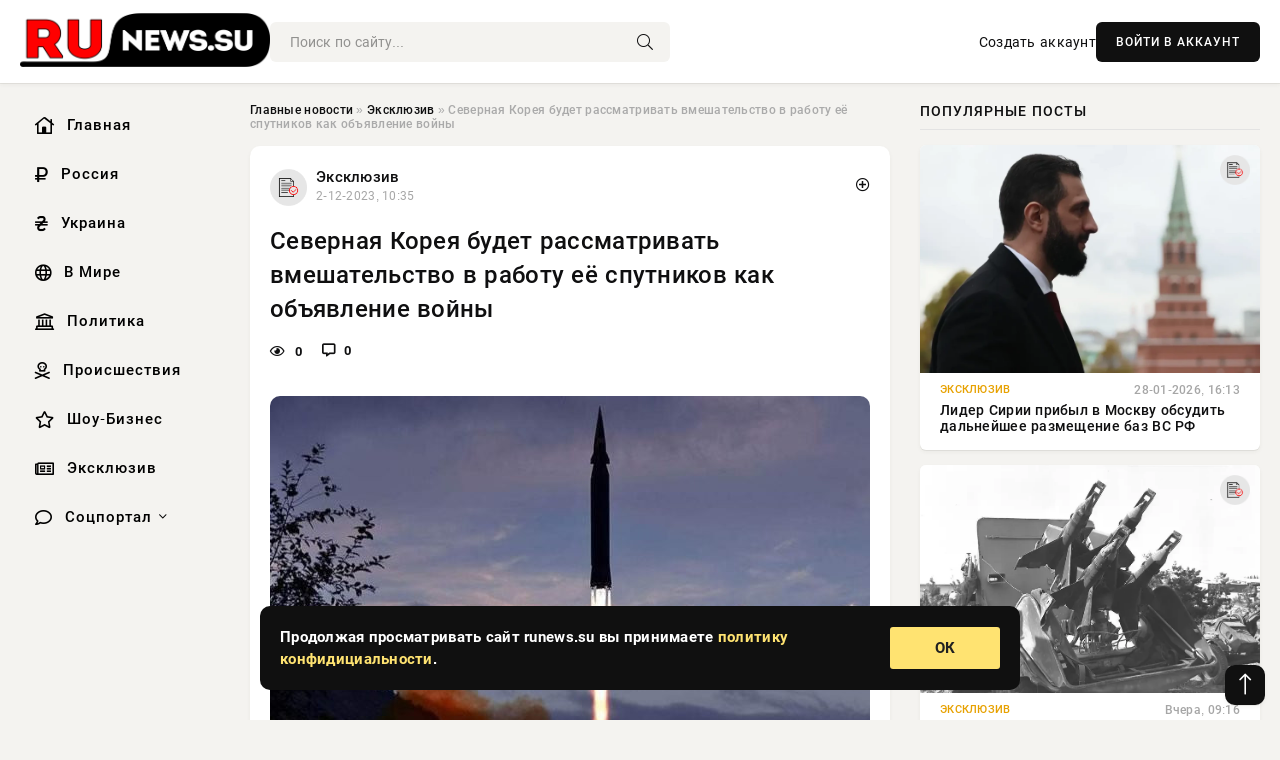

--- FILE ---
content_type: text/html; charset=utf-8
request_url: https://runews.su/poslednie-novosti/korrupcija/130880-severnaja-koreja-budet-rassmatrivat-vmeshatelstvo-v-rabotu-ee-sputnikov-kak-objavlenie-vojny.html
body_size: 13912
content:
<!DOCTYPE html>
<html lang="ru">
   <head>
   <title>Северная Корея будет рассматривать вмешательство в работу её спутников как объявление войны » Информационно аналитический портал «RuNews.su»</title>
<meta charset="utf-8">
<meta name="description" content="Власти Северной Кореи будут рассматривать вмешательство в работу своих спутников как объявление войны. Соответствующие заявление сделало Министерство обороны КНДР, которое было опубликовано Центральным">
<meta name="keywords" content="расценено, Кореи, будут, рассматривать, вмешательство, работу, своих, спутников, объявление, войны, Соответствующие, Северной, заявление, Министерство, обороны, которое, опубликовано, Центральным">
<link rel="canonical" href="https://runews.su/exclusive/130880-severnaja-koreja-budet-rassmatrivat-vmeshatelstvo-v-rabotu-ee-sputnikov-kak-objavlenie-vojny.html">
<link rel="alternate" type="application/rss+xml" title="Информационно аналитический портал «RuNews.su» RSS" href="https://runews.su/rss.xml">
<link rel="preconnect" href="https://runews.su/" fetchpriority="high">
<meta property="twitter:title" content="Северная Корея будет рассматривать вмешательство в работу её спутников как объявление войны » Информационно аналитический портал «RuNews.su»">
<meta property="twitter:url" content="https://runews.su/exclusive/130880-severnaja-koreja-budet-rassmatrivat-vmeshatelstvo-v-rabotu-ee-sputnikov-kak-objavlenie-vojny.html">
<meta property="twitter:card" content="summary_large_image">
<meta property="twitter:image" content="https://runews.su/uploads/posts/2023-12/1701502505-10897.jpg">
<meta property="twitter:description" content="Власти Северной Кореи будут рассматривать вмешательство в работу своих спутников как объявление войны. Соответствующие заявление сделало Министерство обороны КНДР, которое было опубликовано Центральным телеграфным агентством республики (ЦТАК). &quot;Вмешательство в работу спутников Северной Кореи">
<meta property="og:type" content="article">
<meta property="og:site_name" content="Информационно аналитический портал «RuNews.su»">
<meta property="og:title" content="Северная Корея будет рассматривать вмешательство в работу её спутников как объявление войны » Информационно аналитический портал «RuNews.su»">
<meta property="og:url" content="https://runews.su/exclusive/130880-severnaja-koreja-budet-rassmatrivat-vmeshatelstvo-v-rabotu-ee-sputnikov-kak-objavlenie-vojny.html">
<meta property="og:image" content="https://runews.su/uploads/posts/2023-12/1701502505-10897.jpg">
<meta property="og:description" content="Власти Северной Кореи будут рассматривать вмешательство в работу своих спутников как объявление войны. Соответствующие заявление сделало Министерство обороны КНДР, которое было опубликовано Центральным телеграфным агентством республики (ЦТАК). &quot;Вмешательство в работу спутников Северной Кореи">

<script src="/engine/classes/min/index.php?g=general&amp;v=uj3sa"></script>
<script src="/engine/classes/min/index.php?f=engine/classes/js/jqueryui.js,engine/classes/js/dle_js.js&amp;v=uj3sa" defer></script>
<script type="application/ld+json">{"@context":"https://schema.org","@graph":[{"@type":"NewsArticle","@context":"https://schema.org/","publisher":{"@type":"Organization","name":"Информационно аналитический портал «Сириус Теле»","logo":{"@type":"ImageObject","url":""}},"name":"Северная Корея будет рассматривать вмешательство в работу её спутников как объявление войны","headline":"Северная Корея будет рассматривать вмешательство в работу её спутников как объявление войны","mainEntityOfPage":{"@type":"WebPage","@id":"https://runews.su/exclusive/130880-severnaja-koreja-budet-rassmatrivat-vmeshatelstvo-v-rabotu-ee-sputnikov-kak-objavlenie-vojny.html"},"datePublished":"2023-12-02T10:35:05+03:00","author":{"@type":"Person","name":"Арестова Татьяна","url":"https://runews.su/user/%D0%90%D1%80%D0%B5%D1%81%D1%82%D0%BE%D0%B2%D0%B0+%D0%A2%D0%B0%D1%82%D1%8C%D1%8F%D0%BD%D0%B0/"},"image":["https://runews.su/uploads/posts/2023-12/1701502505-10897.jpg"],"description":"Власти Северной Кореи будут рассматривать вмешательство в работу своих спутников как объявление войны. Соответствующие заявление сделало Министерство обороны КНДР, которое было опубликовано Центральным телеграфным агентством республики (ЦТАК). &quot;Вмешательство в работу спутников Северной Кореи"},{"@type":"BreadcrumbList","@context":"https://schema.org/","itemListElement":[{"@type":"ListItem","position":1,"item":{"@id":"https://runews.su/","name":"Главные новости"}},{"@type":"ListItem","position":2,"item":{"@id":"https://runews.su/exclusive/","name":"Эксклюзив"}},{"@type":"ListItem","position":3,"item":{"@id":"https://runews.su/exclusive/130880-severnaja-koreja-budet-rassmatrivat-vmeshatelstvo-v-rabotu-ee-sputnikov-kak-objavlenie-vojny.html","name":"Северная Корея будет рассматривать вмешательство в работу её спутников как объявление войны"}}]}]}</script> 
      <meta name="viewport" content="width=device-width, initial-scale=1.0" />
      <meta name="msapplication-TileColor" content="#e6e6e6">   
      <meta name="theme-color" content="#101010"> 
      <link rel="preload" href="/templates/Default/css/common.css" as="style">
      <link rel="preload" href="/templates/Default/css/styles.css" as="style">
      <link rel="preload" href="/templates/Default/css/engine.css" as="style">
      <link rel="preload" href="/templates/Default/css/fontawesome.css" as="style">
      <link rel="preload" href="/templates/Default/webfonts/manrope-400.woff2" as="font" type="font/woff2" crossorigin>
      <link rel="preload" href="/templates/Default/webfonts/manrope-600.woff2" as="font" type="font/woff2" crossorigin>
      <link rel="preload" href="/templates/Default/webfonts/manrope-700.woff2" as="font" type="font/woff2" crossorigin>
      <link rel="preload" href="/templates/Default/webfonts/fa-light-300.woff2" as="font" type="font/woff2" crossorigin>
      <link href="/templates/Default/css/common.css" type="text/css" rel="stylesheet" />
      <link href="/templates/Default/css/styles.css?v=03" type="text/css" rel="stylesheet" />
      <link href="/templates/Default/css/engine.css" type="text/css" rel="stylesheet" /> 
      <link href="/templates/Default/css/fontawesome.css" type="text/css" rel="stylesheet" />
      <link rel="apple-touch-icon" sizes="256x256" href="/templates/Default/favicons/256x256.png">
      <link rel="apple-touch-icon" sizes="192x192" href="/templates/Default/favicons/192x192.png">
      <link rel="apple-touch-icon" sizes="180x180" href="/templates/Default/favicons/180x180.png">
      <link rel="apple-touch-icon" sizes="167x167" href="/templates/Default/favicons/167x167.png">
      <link rel="apple-touch-icon" sizes="152x152" href="/templates/Default/favicons/152x152.png">
      <link rel="apple-touch-icon" sizes="120x120" href="/templates/Default/favicons/120x120.png">
      <link rel="icon" type="image/png" href="/templates/Default/favicons/favicon.png">
      	<!-- Yandex.RTB -->
	<script>window.yaContextCb=window.yaContextCb||[]</script>
	<script src="https://yandex.ru/ads/system/context.js" async></script>
   </head>
   <body>
      <div class="wrapper">
         <div class="wrapper-container wrapper-main">

            <header class="header d-flex ai-center vw100">
               <a href="/" class="logo" title="Информационно аналитический портал «RuNews.su»"><img src="/templates/Default/dleimages/logo.png" alt="Информационно аналитический портал «RuNews.su»"></a>
               <div class="header__search search-block flex-grow-1">
                  <form id="quicksearch" method="post">
                     <input type="hidden" name="do" value="search">
                     <input type="hidden" name="subaction" value="search">
                     <input class="search-block__input" id="story" name="story" placeholder="Поиск по сайту..." type="text" autocomplete="off">
                     <button class="search-block__btn" type="submit"><span class="fal fa-search"></span></button>
                  </form>
               </div>
               

               
               <a href="/?do=register" class="header__link">Создать аккаунт</a>
               <button class="header__btn-login js-show-login">ВОЙТИ В АККАУНТ</button>
               

               <button class="header__btn-menu d-none js-show-mobile-menu"><span class="fal fa-bars"></span></button>
            </header>

            <div class="content">
               <div class="cols">

                  <!-- MENU START -->
                  <aside class="col-side">
                     <ul class="side-nav js-this-in-mobile-menu">
                        <li><a href="/"><i class="far fa-home-lg"></i> Главная</a></li>
                        <li><a href="/russia/"><i class="far fa-ruble-sign"></i> Россия</a></li>
                        <li><a href="/ukraine/"><i class="far fa-hryvnia"></i> Украина</a></li>
                        <li><a href="/world/"><i class="far fa-globe"></i> В Мире</a></li>
                        <li><a href="/policy/"><i class="far fa-landmark"></i> Политика</a></li>
                        <li><a href="/incidents/"><i class="far fa-skull-crossbones"></i> Происшествия</a></li>
                        <li><a href="/show-business/"><i class="far fa-star"></i> Шоу-Бизнес</a></li>
                        <li><a href="/exclusive/"><i class="far fa-newspaper"></i> Эксклюзив</a></li>
                        <li class="submenu"><a href="/social/"><i class="far fa-comment"></i> Соцпортал</a>
                           <ul class="nav__list side-nav" style="position: unset !important">
                              <li class="nav__list-hidden"><a href="/social/goroskop/"><i class="far fa-planet-ringed"></i> Гороскопы</a></li>
                              <li class="nav__list-hidden"><a href="/social/primeti/"><i class="far fa-map-signs"></i> Приметы</a></li>
                              <li class="nav__list-hidden"><a href="/social/ezoterika/"><i class="far fa-sparkles"></i> Эзотерика</a></li>
                              <li class="nav__list-hidden"><a href="/social/prazdniki/"><i class="far fa-gift"></i> Праздники</a></li>
                              <li class="nav__list-hidden"><a href="/social/zdorove/"><i class="far fa-heart"></i> Здоровье</a></li>
                              <li class="nav__list-hidden"><a href="/social/psihologiya/"><i class="far fa-head-side-brain"></i> Психология</a></li>
                              <li class="nav__list-hidden"><a href="/social/dlya-zhenshchin/"><i class="far fa-venus-double"></i> Для женщин</a></li>
                              <li class="nav__list-hidden"><a href="/social/sad-ogorod/"><i class="far fa-seedling"></i> Сад-огород</a></li>
                           </ul>
                        </li>
                     </ul>
                  </aside>
                  <!-- MENU END -->
                  
                  <main class="col-main">
                    
                         
                        <div class="speedbar"><div class="over"><a href="https://runews.su/">Главные новости</a>  »  <a href="https://runews.su/exclusive/">Эксклюзив</a>  »  Северная Корея будет рассматривать вмешательство в работу её спутников как объявление войны</div></div>
                        

                     <div class="content-block d-grid" id="content-block">
                        

                        
                        <div class="short">
	<div class="info-block">
	   <div class="info-body">
		  <a href="https://runews.su/exclusive/" class="info-img" title="Эксклюзив"><img src="/uploads/icons/exclusive.png" alt="Эксклюзив"></a>
		  <div class="info-title"><a href="https://runews.su/exclusive/" class="author_name">Эксклюзив</a></div>
		  <div class="info-meta">
			 <time datetime="2-12-2023, 10:35" class="ago" title="2-12-2023, 10:35">2-12-2023, 10:35</time>
			 
		  </div>
	   </div>
        <div class="dosuga-post-head-mark">    
            <a href="#" class="js-show-login" title="Сохранить"><i class="far fa-plus-circle"></i></a>
                    
		</div> 
	</div>
	<div class="yz_short_body">
	   <h1 class="dn-short-t">Северная Корея будет рассматривать вмешательство в работу её спутников как объявление войны</h1>
	   <div class="content_top_met">
	   	  <div class="f_eye"><i class="far fa-eye"></i> 0</div>
		  <a id="dle-comm-link" href="#comment">
			 <div class="f_link"><i class="far fa-comment-alt"></i> 0</div>
		  </a>
		  <div class="f_info">
		  </div>
	   </div>
	   <div class="page__text full-text clearfix">
	   	  <div style="margin-bottom: 20px">
		 	 
		  </div>
		  <div align="center"><!--dle_image_begin:https://runews.su/uploads/posts/2023-12/1701502505-10897.jpg|--><img src="/uploads/posts/2023-12/1701502505-10897.jpg" style="max-width:100%;" alt="Северная Корея будет рассматривать вмешательство в работу её спутников как объявление войны"><!--dle_image_end--></div><br>Власти Северной Кореи будут рассматривать вмешательство в работу своих спутников как объявление войны. Соответствующие заявление сделало Министерство обороны КНДР, которое было опубликовано Центральным телеграфным агентством республики (ЦТАК).<br><br>"Вмешательство в работу спутников Северной Кореи будет расценено как объявление войны", - уточняется в документе.<br><br>Несколько дней назад командование Космических сил США намекнуло на возможность военного удара по северокорейскому спутнику, заявив о способах воздействия с целью "уменьшения потенциала использования" космического пространства "враждебными странами", пишет ТАСС.<br><br>Высшее военное командование КНДР в ответ на это заявило об аналогичном ответе, пообещав уничтожить американские спутники в случае вывода из строя своих спутников.<br><br>Северная Корея три раза пыталась вывести на орбиту разведывательное устройство. Успешной оказалась только третья попытка. Речь идёт о  спутнике-разведчике «Манригён-1». В КНДР подчеркнули, что запуск спутника повысит готовность страны к военным действиям, вероятность которых повышается «из-за весьма опасных военных акций врагов».<br><br>Ранее наш сайт N4k.Ru сообщал о том, что в НАТО отказались от предоставления Украине в 2024 году летального оружия.
		  <div style="margin-top: 20px">
		  	
		  </div>
	   </div>
	</div>
	<div class="page__tags d-flex">
	   
	</div>
	<div class="content_like">
	   <div class="df_like">
		  <a href="#" onclick="doRate('plus', '130880'); return false;" >
		  <i title="Мне нравится" class="far fa-thumbs-up"></i> <span><span data-likes-id="130880">0</span></span>
		  </a>
	   </div>
	   <div class="df_dlike">
		  <a href="#" onclick="doRate('minus', '130880'); return false;" >
		  <i title="Мне не нравится" class="far fa-thumbs-down"></i> <span><span data-dislikes-id="130880">0</span></span>
		  </a>
	   </div>
	</div>
	<div class="content_footer">
	   <script src="https://yastatic.net/share2/share.js"></script>
	   <div class="ya-share2" data-curtain data-shape="round" data-color-scheme="whiteblack" data-services="vkontakte,odnoklassniki,telegram,whatsapp"></div>
	   <div class="f_info">
		  <a href="javascript:AddComplaint('130880', 'news')"> 
		  <div class="more_jaloba">
			 <svg fill="none" width="15" height="15" stroke="currentColor" stroke-width="1.5" viewBox="0 0 24 24" xmlns="http://www.w3.org/2000/svg" aria-hidden="true">
				<path stroke-linecap="round" stroke-linejoin="round" d="M12 9v3.75m9-.75a9 9 0 11-18 0 9 9 0 0118 0zm-9 3.75h.008v.008H12v-.008z"></path>
			 </svg>
			 ЖАЛОБА
		  </div>
		  </a>
	   </div>
	</div>
 </div>
 <div class="page__comments sect__header">
	<div class="page__comments-header">
		<div class="page__comments-title">0 комментариев</div>
		<div class="page__comments-info">
			<span class="fal fa-exclamation-circle"></span>
			Обсудим?
		</div>
	
	</div>
	<!--dleaddcomments-->
	<!--dlecomments-->
 </div>
 <section class="sect">
	<div class="sect__header sect__title" style="font-weight: 500; font-size: 24px;">Смотрите также:</div>
	<div class="sect__content d-grid">
	   <div class="popular grid-item">
   <div class="popular__img img-responsive">
      <img loading="lazy" src="/uploads/posts/2023-08/thumbs/1693122367-1xl.jpg" alt="Почему США и их союзники не решаются напасть на Северную Корею?">
      <div class="item__category pi-center"><img src="/uploads/icons/exclusive.png"></div> 
   </div>
   <div class="meta_block">
      <div class="meta_block_cat">---</div>
      <time class="meta_block_date" datetime="27-08-2023, 10:46">27-08-2023, 10:46</time>   
   </div>
   <div class="popular__desc">
      <a class="popular__title expand-link" href="https://runews.su/116830-pochemu-ssha-i-ih-sojuzniki-ne-reshajutsja-napast-na-severnuju-koreju.html">Почему США и их союзники не решаются напасть на Северную Корею?</a>
   </div>
 </div><div class="popular grid-item">
   <div class="popular__img img-responsive">
      <img loading="lazy" src="/uploads/posts/2023-07/thumbs/1688630580-174a09143825a0d355c2836f1c00160b4.jpg" alt="ВС РФ перешли в мощную контратаку под Артемовском: Карта боевых действий на Украине сегодня, к утру 6 июля 2023 — новости фронта Донбасса, обзор событий, Карта СВО, Новости СВО день 498-й">
      <div class="item__category pi-center"><img src="/uploads/icons/exclusive.png"></div> 
   </div>
   <div class="meta_block">
      <div class="meta_block_cat">Эксклюзив</div>
      <time class="meta_block_date" datetime="6-07-2023, 11:03">6-07-2023, 11:03</time>   
   </div>
   <div class="popular__desc">
      <a class="popular__title expand-link" href="https://runews.su/exclusive/104732-vs-rf-pereshli-v-moschnuju-kontrataku-pod-artemovskom-karta-boevyh-dejstvij-na-ukraine-segodnja-k-utru-6-ijulja-2023-novosti-fronta-donbassa-obzor-sobytij-karta-svo-novosti-svo-den-498-j.html">ВС РФ перешли в мощную контратаку под Артемовском: Карта боевых действий на Украине сегодня, к утру 6 июля 2023 — новости фронта Донбасса, обзор событий, Карта СВО, Новости СВО день 498-й</a>
   </div>
 </div><div class="popular grid-item">
   <div class="popular__img img-responsive">
      <img loading="lazy" src="/uploads/posts/2023-07/thumbs/1688708523-15834a3791797628dcbdfbd77faeb7a48.jpg" alt="ВС РФ уничтожают наступающие ВСУ : Карта боевых действий на Украине сегодня, к утру 7 июля 2023 — новости фронта Донбасса, обзор событий, Карта СВО, Новости СВО день 499-й">
      <div class="item__category pi-center"><img src="/uploads/icons/exclusive.png"></div> 
   </div>
   <div class="meta_block">
      <div class="meta_block_cat">Эксклюзив</div>
      <time class="meta_block_date" datetime="7-07-2023, 08:42">7-07-2023, 08:42</time>   
   </div>
   <div class="popular__desc">
      <a class="popular__title expand-link" href="https://runews.su/exclusive/105014-vs-rf-unichtozhajut-nastupajuschie-vsu-karta-boevyh-dejstvij-na-ukraine-segodnja-k-utru-7-ijulja-2023-novosti-fronta-donbassa-obzor-sobytij-karta-svo-novosti-svo-den-499-j.html">ВС РФ уничтожают наступающие ВСУ : Карта боевых действий на Украине сегодня, к утру 7 июля 2023 — новости фронта Донбасса, обзор событий, Карта СВО, Новости СВО день 499-й</a>
   </div>
 </div><div class="popular grid-item">
   <div class="popular__img img-responsive">
      <img loading="lazy" src="/uploads/posts/2023-07/thumbs/1688854654-197c931be1b1f57ed461de3137e2e9359.webp" alt="Новости СВО день 500-й: В Киеве опешили от маневра Армии РФ на запорожском фронте: Карта боевых действий на Украине сегодня, к утру 8 июля 2023 — новости фронта Донбасса, обзор событий, Карта СВО">
      <div class="item__category pi-center"><img src="/uploads/icons/exclusive.png"></div> 
   </div>
   <div class="meta_block">
      <div class="meta_block_cat">Эксклюзив</div>
      <time class="meta_block_date" datetime="9-07-2023, 01:17">9-07-2023, 01:17</time>   
   </div>
   <div class="popular__desc">
      <a class="popular__title expand-link" href="https://runews.su/exclusive/105536-novosti-svo-den-500-j-v-kieve-opeshili-ot-manevra-armii-rf-na-zaporozhskom-fronte-karta-boevyh-dejstvij-na-ukraine-segodnja-k-utru-8-ijulja-2023-novosti-fronta-donbassa-obzor-sobytij-karta-s.html">Новости СВО день 500-й: В Киеве опешили от маневра Армии РФ на запорожском фронте: Карта боевых действий на Украине сегодня, к утру 8 июля 2023 — новости фронта Донбасса, обзор событий, Карта СВО</a>
   </div>
 </div><div class="popular grid-item">
   <div class="popular__img img-responsive">
      <img loading="lazy" src="/uploads/posts/2023-07/thumbs/1688346030-1ae4cecaef125098bae2c63c71cad1de0.jpg" alt="ВСУ сдадут Харьков и Одессу: Карта боевых действий на Украине сегодня, к утру 2 июля 2023 — новости фронта Донбасса, обзор событий, Карта СВО, Новости СВО день 494-й">
      <div class="item__category pi-center"><img src="/uploads/icons/exclusive.png"></div> 
   </div>
   <div class="meta_block">
      <div class="meta_block_cat">Эксклюзив</div>
      <time class="meta_block_date" datetime="3-07-2023, 04:00">3-07-2023, 04:00</time>   
   </div>
   <div class="popular__desc">
      <a class="popular__title expand-link" href="https://runews.su/exclusive/103616-vsu-sdadut-harkov-i-odessu-karta-boevyh-dejstvij-na-ukraine-segodnja-k-utru-2-ijulja-2023-novosti-fronta-donbassa-obzor-sobytij-karta-svo-novosti-svo-den-494-j.html">ВСУ сдадут Харьков и Одессу: Карта боевых действий на Украине сегодня, к утру 2 июля 2023 — новости фронта Донбасса, обзор событий, Карта СВО, Новости СВО день 494-й</a>
   </div>
 </div><div class="popular grid-item">
   <div class="popular__img img-responsive">
      <img loading="lazy" src="/uploads/posts/2020-05/gennadij-zjuganov-russkij-sterzhen-derzhavy-politika-1.jpg" alt="Геннадий Зюганов: Русский стержень Державы - «Политика»">
      <div class="item__category pi-center"><img src="/uploads/icons/exclusive.png"></div> 
   </div>
   <div class="meta_block">
      <div class="meta_block_cat">---</div>
      <time class="meta_block_date" datetime="17-05-2020, 15:23">17-05-2020, 15:23</time>   
   </div>
   <div class="popular__desc">
      <a class="popular__title expand-link" href="https://runews.su/22921-gennadij-zjuganov-russkij-sterzhen-derzhavy-politika.html">Геннадий Зюганов: Русский стержень Державы - «Политика»</a>
   </div>
 </div><div class="popular grid-item">
   <div class="popular__img img-responsive">
      <img loading="lazy" src="/uploads/posts/2023-06/thumbs/1687249365-19c366aa37dae329c68b51b7aa0490b35.jpg" alt="Когда закончится война (СВО) на Украине? Завершиться ли СВО до конца 2023 года? Будут ли мирные переговоры по Украине 20.06.23">
      <div class="item__category pi-center"><img src="/uploads/icons/exclusive.png"></div> 
   </div>
   <div class="meta_block">
      <div class="meta_block_cat">Эксклюзив</div>
      <time class="meta_block_date" datetime="20-06-2023, 11:22">20-06-2023, 11:22</time>   
   </div>
   <div class="popular__desc">
      <a class="popular__title expand-link" href="https://runews.su/exclusive/99714-kogda-zakonchitsja-vojna-svo-na-ukraine-zavershitsja-li-svo-do-konca-2023-goda-budut-li-mirnye-peregovory-po-ukraine-200623.html">Когда закончится война (СВО) на Украине? Завершиться ли СВО до конца 2023 года? Будут ли мирные переговоры по Украине 20.06.23</a>
   </div>
 </div><div class="popular grid-item">
   <div class="popular__img img-responsive">
      <img loading="lazy" src="/uploads/posts/2023-07/thumbs/1689324143-1b43e0bef1c85dc7c82b72f6f9af93241.jpg" alt="Когда закончится война на Украине? Завершиться ли СВО до конца 2023 года? Будут ли мирные переговоры по Украине 14.07.23">
      <div class="item__category pi-center"><img src="/uploads/icons/exclusive.png"></div> 
   </div>
   <div class="meta_block">
      <div class="meta_block_cat">Эксклюзив</div>
      <time class="meta_block_date" datetime="14-07-2023, 11:42">14-07-2023, 11:42</time>   
   </div>
   <div class="popular__desc">
      <a class="popular__title expand-link" href="https://runews.su/exclusive/107327-kogda-zakonchitsja-vojna-na-ukraine-zavershitsja-li-svo-do-konca-2023-goda-budut-li-mirnye-peregovory-po-ukraine-140723.html">Когда закончится война на Украине? Завершиться ли СВО до конца 2023 года? Будут ли мирные переговоры по Украине 14.07.23</a>
   </div>
 </div><div class="popular grid-item">
   <div class="popular__img img-responsive">
      <img loading="lazy" src="/uploads/posts/2023-06/thumbs/1688057752-1873f7e9f08ef0c381df044c4bd117565.jpg" alt="Когда закончится война (СВО) на Украине? Завершиться ли СВО до конца 2023 года? Будут ли мирные переговоры по Украине 29.06.2023">
      <div class="item__category pi-center"><img src="/uploads/icons/exclusive.png"></div> 
   </div>
   <div class="meta_block">
      <div class="meta_block_cat">Эксклюзив</div>
      <time class="meta_block_date" datetime="29-06-2023, 19:55">29-06-2023, 19:55</time>   
   </div>
   <div class="popular__desc">
      <a class="popular__title expand-link" href="https://runews.su/exclusive/102730-kogda-zakonchitsja-vojna-svo-na-ukraine-zavershitsja-li-svo-do-konca-2023-goda-budut-li-mirnye-peregovory-po-ukraine-29062023.html">Когда закончится война (СВО) на Украине? Завершиться ли СВО до конца 2023 года? Будут ли мирные переговоры по Украине 29.06.2023</a>
   </div>
 </div><div class="popular grid-item">
   <div class="popular__img img-responsive">
      <img loading="lazy" src="/uploads/posts/2023-07/thumbs/1689362429-1699cdc8af3d93c16733775536b1a0d41.jpg" alt="Когда закончится СВО на Украине? Завершиться ли СВО до конца 2023 года? Будут ли мирные переговоры по Украине 14.07.23">
      <div class="item__category pi-center"><img src="/uploads/icons/exclusive.png"></div> 
   </div>
   <div class="meta_block">
      <div class="meta_block_cat">Эксклюзив</div>
      <time class="meta_block_date" datetime="14-07-2023, 22:20">14-07-2023, 22:20</time>   
   </div>
   <div class="popular__desc">
      <a class="popular__title expand-link" href="https://runews.su/exclusive/107494-kogda-zakonchitsja-svo-na-ukraine-zavershitsja-li-svo-do-konca-2023-goda-budut-li-mirnye-peregovory-po-ukraine-140723.html">Когда закончится СВО на Украине? Завершиться ли СВО до конца 2023 года? Будут ли мирные переговоры по Украине 14.07.23</a>
   </div>
 </div><div class="popular grid-item">
   <div class="popular__img img-responsive">
      <img loading="lazy" src="/uploads/posts/2023-07/thumbs/1689519439-144c79221ad80753ce7b08f0d94282796.jpg" alt="Когда закончится СВО на Украине? Завершиться ли СВО до конца 2023 года? Будут ли мирные переговоры по Украине 16.07.23">
      <div class="item__category pi-center"><img src="/uploads/icons/exclusive.png"></div> 
   </div>
   <div class="meta_block">
      <div class="meta_block_cat">Эксклюзив</div>
      <time class="meta_block_date" datetime="16-07-2023, 17:57">16-07-2023, 17:57</time>   
   </div>
   <div class="popular__desc">
      <a class="popular__title expand-link" href="https://runews.su/exclusive/108020-kogda-zakonchitsja-svo-na-ukraine-zavershitsja-li-svo-do-konca-2023-goda-budut-li-mirnye-peregovory-po-ukraine-160723.html">Когда закончится СВО на Украине? Завершиться ли СВО до конца 2023 года? Будут ли мирные переговоры по Украине 16.07.23</a>
   </div>
 </div><div class="popular grid-item">
   <div class="popular__img img-responsive">
      <img loading="lazy" src="/uploads/posts/2023-06/thumbs/1688057794-142a8c74233fcc568ca1fd624f687615d.jpg" alt="«Вагнер» может пойти на Киев: Карта боевых действий на Украине сегодня, к утру 29 июня 2023 — новости фронта Донбасса, обзор событий, Карта СВО, Новости СВО день 491-й">
      <div class="item__category pi-center"><img src="/uploads/icons/exclusive.png"></div> 
   </div>
   <div class="meta_block">
      <div class="meta_block_cat">Эксклюзив</div>
      <time class="meta_block_date" datetime="29-06-2023, 19:56">29-06-2023, 19:56</time>   
   </div>
   <div class="popular__desc">
      <a class="popular__title expand-link" href="https://runews.su/exclusive/102731-vagner-mozhet-pojti-na-kiev-karta-boevyh-dejstvij-na-ukraine-segodnja-k-utru-29-ijunja-2023-novosti-fronta-donbassa-obzor-sobytij-karta-svo-novosti-svo-den-491-j.html">«Вагнер» может пойти на Киев: Карта боевых действий на Украине сегодня, к утру 29 июня 2023 — новости фронта Донбасса, обзор событий, Карта СВО, Новости СВО день 491-й</a>
   </div>
 </div>
	</div>
 </section>

                        

                     </div>
                  </main>

                  <aside class="col-side">

                     <div class="side-block">
                        <div class="side-block__title">Популярные посты</div>
                        <div class="side-block__content">
                        <div class="popular grid-item">
   <div class="popular__img img-responsive">
      <img loading="lazy" src="/uploads/posts/2026-01/thumbs/1769613143-11769605816-12025.webp" alt="Лидер Сирии прибыл в Москву обсудить дальнейшее размещение баз ВС РФ">
      <div class="item__category pi-center"><img src="/uploads/icons/exclusive.png"></div> 
   </div>
   <div class="meta_block">
      <div class="meta_block_cat">Эксклюзив</div>
      <time class="meta_block_date" datetime="28-01-2026, 16:13">28-01-2026, 16:13</time>   
   </div>
   <div class="popular__desc">
      <a class="popular__title expand-link" href="https://runews.su/exclusive/170293-lider-sirii-pribyl-v-moskvu-obsudit-dalnejshee-razmeschenie-baz-vs-rf.html">Лидер Сирии прибыл в Москву обсудить дальнейшее размещение баз ВС РФ</a>
   </div>
 </div><div class="popular grid-item">
   <div class="popular__img img-responsive">
      <img loading="lazy" src="/uploads/posts/2026-01/1769669463-41769649327-1pervaja.webp" alt="Израильские противотанковые ракетные комплексы первого поколения">
      <div class="item__category pi-center"><img src="/uploads/icons/exclusive.png"></div> 
   </div>
   <div class="meta_block">
      <div class="meta_block_cat">Эксклюзив</div>
      <time class="meta_block_date" datetime="Вчера, 09:16">Вчера, 09:16</time>   
   </div>
   <div class="popular__desc">
      <a class="popular__title expand-link" href="https://runews.su/exclusive/170375-izrailskie-protivotankovye-raketnye-kompleksy-pervogo-pokolenija.html">Израильские противотанковые ракетные комплексы первого поколения</a>
   </div>
 </div><div class="popular grid-item">
   <div class="popular__img img-responsive">
      <img loading="lazy" src="/uploads/posts/2026-01/1769674917-11769670311-14488.webp" alt="ВС России увеличивают темпы продвижения в зоне СВО: свежая карта боевых действий на 29 января 2026">
      <div class="item__category pi-center"><img src="/uploads/icons/exclusive.png"></div> 
   </div>
   <div class="meta_block">
      <div class="meta_block_cat">Эксклюзив</div>
      <time class="meta_block_date" datetime="Вчера, 10:17">Вчера, 10:17</time>   
   </div>
   <div class="popular__desc">
      <a class="popular__title expand-link" href="https://runews.su/exclusive/170385-vs-rossii-uvelichivajut-tempy-prodvizhenija-v-zone-svo-svezhaja-karta-boevyh-dejstvij-na-29-janvarja-2026.html">ВС России увеличивают темпы продвижения в зоне СВО: свежая карта боевых действий на 29 января 2026</a>
   </div>
 </div><div class="popular grid-item">
   <div class="popular__img img-responsive">
      <img loading="lazy" src="/uploads/posts/2026-01/thumbs/1769542539-11769522404-1snimok-jekrana-2026-01-27-164335.webp" alt="Генпрокуратура РФ заочно арестовала Юлию Тимошенко">
      <div class="item__category pi-center"><img src="/uploads/icons/exclusive.png"></div> 
   </div>
   <div class="meta_block">
      <div class="meta_block_cat">Эксклюзив</div>
      <time class="meta_block_date" datetime="27-01-2026, 21:12">27-01-2026, 21:12</time>   
   </div>
   <div class="popular__desc">
      <a class="popular__title expand-link" href="https://runews.su/exclusive/170262-genprokuratura-rf-zaochno-arestovala-juliju-timoshenko.html">Генпрокуратура РФ заочно арестовала Юлию Тимошенко</a>
   </div>
 </div>                           
                        </div>
                     </div>
                     <div class="side-block">
                        <div class="side-block__title">Выбор редакции</div>
                        <div class="side-block__content">
                        <div class="int d-flex ai-center">
    <div class="int__img img-fit-cover">
       <img loading="lazy" src="/uploads/posts/2026-01/thumbs/1769689849-11769688617-15.webp" alt="Появились данные о группировке ВМС США, которая может ударить по Ирану">
    </div>
    <div class="int__desc flex-grow-1">
       <a class="int__title expand-link" href="https://runews.su/exclusive/170415-pojavilis-dannye-o-gruppirovke-vms-ssha-kotoraja-mozhet-udarit-po-iranu.html">
          <div class="line-clamp">Появились данные о группировке ВМС США, которая может ударить по Ирану</div>
       </a>
    </div>
 </div><div class="int d-flex ai-center">
    <div class="int__img img-fit-cover">
       <img loading="lazy" src="/uploads/posts/2026-01/thumbs/1769737261-11769735788-1keying.webp" alt="«Кхэйин» — джонка двух океанов">
    </div>
    <div class="int__desc flex-grow-1">
       <a class="int__title expand-link" href="https://runews.su/exclusive/170448-khjejin-dzhonka-dvuh-okeanov.html">
          <div class="line-clamp">«Кхэйин» — джонка двух океанов</div>
       </a>
    </div>
 </div><div class="int d-flex ai-center">
    <div class="int__img img-fit-cover">
       <img loading="lazy" src="/uploads/posts/2026-01/1769757088-11769755209-15588.webp" alt="Ждать ли завершения СВО на Украине в результате переговоров: промежуточные выводы экспертов. Что известно на 30 января 2026?">
    </div>
    <div class="int__desc flex-grow-1">
       <a class="int__title expand-link" href="https://runews.su/exclusive/170473-zhdat-li-zavershenija-svo-na-ukraine-v-rezultate-peregovorov-promezhutochnye-vyvody-jekspertov-chto-izvestno-na-30-janvarja-2026.html">
          <div class="line-clamp">Ждать ли завершения СВО на Украине в результате переговоров: промежуточные выводы экспертов. Что известно на 30 января 2026?</div>
       </a>
    </div>
 </div><div class="int d-flex ai-center">
    <div class="int__img img-fit-cover">
       <img loading="lazy" src="/uploads/posts/2026-01/thumbs/1769613052-11769610614-1original.webp" alt="Виктория Шелягова сделала пластическую операцию на лице">
    </div>
    <div class="int__desc flex-grow-1">
       <a class="int__title expand-link" href="https://runews.su/show-business/170287-viktorija-sheljagova-sdelala-plasticheskuju-operaciju-na-lice.html">
          <div class="line-clamp">Виктория Шелягова сделала пластическую операцию на лице</div>
       </a>
    </div>
 </div>  
                        </div>
                     </div>

                     <!--79227f08--><!--79227f08--><!--03e7e380--><!--03e7e380-->

                     <div class="side-block side-block--sticky hm">
                        
                     </div>

                  </aside>

               </div>
               <!-- END COLS -->
            </div>

         <!-- FOOTER START -->
         <footer class="footer d-flex ai-center vw100">
            <div class="footer__copyright">
               <a href="/o-proekte.html" rel="nofollow">О проекте</a>
               <a href="/redakcija.html" rel="nofollow">Редакция</a>
               <a href="/politika-konfidencialnosti.html" rel="nofollow">Политика конфиденциальности</a>
               <a href="/kontakty.html" rel="nofollow">Реклама</a> 
               <a href="/kontakty.html" rel="nofollow">Контакты</a>
            </div>
            <div class="footer__text icon-at-left" style="line-height: 20px;">
               Использование любых материалов, размещённых на сайте, разрешается при условии активной ссылки на наш сайт.
               При копировании материалов для интернет-изданий – обязательна прямая открытая для поисковых систем гиперссылка. Ссылка должна быть размещена в независимости от полного либо частичного использования материалов. Гиперссылка (для интернет- изданий) – должна быть размещена в подзаголовке или в первом абзаце материала.
               Все материалы, содержащиеся на веб-сайте runews.su, защищены законом об авторском праве. Фотографии и прочие материалы являются собственностью их авторов и представлены исключительно для некоммерческого использования и ознакомления , если не указано иное. Несанкционированное использование таких материалов может нарушать закон об авторском праве, торговой марке и другие законы.

               <div style="margin-top: 20px;">
                  <p>
                     <span style="font-size:12px">* В России признаны иноагентами: Киселёв Евгений Алекссевич, WWF, Белый Руслан Викторович, Анатолий Белый (Вайсман), Касьянов Михаил Михайлович, Бер Илья Леонидович, Троянова Яна Александровна, Галкин Максим Александрович, Макаревич Андрей Вадимович, Шац Михаил Григорьевич, Гордон Дмитрий Ильич, Лазарева Татьяна Юрьевна, Чичваркин Евгений Александрович, Ходорковский Михаил Борисович, Каспаров Гарри Кимович, Моргенштерн Алишер Тагирович (Алишер Валеев), Невзоров Александр Глебович, Венедиктов Алексей Алексеевич, Дудь Юрий Александрович, Фейгин Марк Захарович, Киселев Евгений Алексеевич, Шендерович Виктор Анатольевич, Гребенщиков Борис Борисович, Максакова-Игенбергс Мария Петровна, Слепаков Семен Сергеевич, Покровский Максим Сергеевич, Варламов Илья Александрович, Рамазанова Земфира Талгатовна, Прусикин Илья Владимирович, Смольянинов Артур Сергеевич, Федоров Мирон Янович (Oxxxymiron), Алексеев Иван Александрович (Noize MC), Дремин Иван Тимофеевич (Face), Гырдымова Елизавета Андреевна (Монеточка), Игорь(Егор) Михайлович Бортник (Лёва Би-2).</span>
                  </p>
                  <br />
                  <p>
                     <span style="font-size:12px">* Экстремисты и террористы, запрещенные в РФ:&nbsp;Meta (Facebook и Instagram),&nbsp;</span>Русский добровольческий корпус (РДК),&nbsp;<span style="font-size:12px">Правый сектор, Украинская повстанческая армия (УПА), ИГИЛ, полк Азов, Джебхат ан-Нусра, Национал-Большевистская партия (НБП), Аль-Каида, УНА-УНСО, Талибан, Меджлис крымско-татарского народа, Свидетели Иеговы, Мизантропик Дивижн, Братство, Артподготовка, Тризуб им. Степана Бандеры, НСО, Славянский союз, Формат-18, Хизб ут-Тахрир, Исламская партия Туркестана, Хайят Тахрир аш-Шам, Таухид валь-Джихад, АУЕ, Братья мусульмане, Колумбайн, Навальный, К. Буданов.</span>
                  </p>
                  <br />
                  <p>
                     <span style="font-size:12px">* СМИ — иностранные агенты: Телеканал «Дождь», Медуза, Голос Америки, Idel. Реалии, Кавказ. Реалии, Крым. Реалии, ТК&nbsp;Настоящее Время, The Insider,&nbsp;</span>Deutsche&nbsp;Welle,&nbsp;<span style="font-size:12px">Проект, Azatliq Radiosi, «Радио Свободная Европа/Радио Свобода» (PCE/PC), Сибирь. Реалии, Фактограф, Север. Реалии, MEDIUM-ORIENT, Bellingcat, Пономарев Л. А., Савицкая Л.А., Маркелов С.Е., Камалягин Д.Н., Апахончич Д.А.,&nbsp;Толоконникова Н.А., Гельман М.А., Шендерович В.А., Верзилов П.Ю., Баданин Р.С., Гордон.</span>
                  </p>
                  <br />
                  <p>
                     <span style="font-size:12px">* Организации — иностранные агенты: Альянс Врачей, Агора, Голос, Гражданское содействие, Династия (фонд), За&nbsp;права человека, Комитет против пыток, Левада-Центр, Мемориал, Молодая Карелия, Московская школа гражданского просвещения, Пермь-36, Ракурс, Русь Сидящая, Сахаровский центр, Сибирский экологический центр, ИАЦ Сова, Союз комитетов солдатских матерей России, Фонд борьбы с&nbsp;коррупцией (ФБК), Фонд защиты гласности, Фонд свободы информации, Центр «Насилию.нет», Центр защиты прав СМИ, Transparency International.</span>
                  </p>
               </div>

               <p class="copyright mb-0" style="margin-top: 20px;">Copyright &copy; 2026, Информационно аналитический портал «RuNews.su». Все права защищены.</p>
               <div class="adult_foot">18+</div>
            </div>
         </footer>
         <!-- FOOTER END -->

         </div>
         <!-- END WRAPPER-MAIN -->
      </div>
      <!-- END WRAPPER -->
      
      <script>
<!--
var dle_root       = '/';
var dle_admin      = '';
var dle_login_hash = '48ded4d5bf31078fbc523a58a49bc6f768cb5293';
var dle_group      = 5;
var dle_link_type  = 1;
var dle_skin       = 'Default';
var dle_wysiwyg    = 0;
var dle_min_search = '4';
var dle_act_lang   = ["Подтвердить", "Отмена", "Вставить", "Отмена", "Сохранить", "Удалить", "Загрузка. Пожалуйста, подождите..."];
var menu_short     = 'Быстрое редактирование';
var menu_full      = 'Полное редактирование';
var menu_profile   = 'Просмотр профиля';
var menu_send      = 'Отправить сообщение';
var menu_uedit     = 'Админцентр';
var dle_info       = 'Информация';
var dle_confirm    = 'Подтверждение';
var dle_prompt     = 'Ввод информации';
var dle_req_field  = ["Заполните поле с именем", "Заполните поле с сообщением", "Заполните поле с темой сообщения"];
var dle_del_agree  = 'Вы действительно хотите удалить? Данное действие невозможно будет отменить';
var dle_spam_agree = 'Вы действительно хотите отметить пользователя как спамера? Это приведёт к удалению всех его комментариев';
var dle_c_title    = 'Отправка жалобы';
var dle_complaint  = 'Укажите текст Вашей жалобы для администрации:';
var dle_mail       = 'Ваш e-mail:';
var dle_big_text   = 'Выделен слишком большой участок текста.';
var dle_orfo_title = 'Укажите комментарий для администрации к найденной ошибке на странице:';
var dle_p_send     = 'Отправить';
var dle_p_send_ok  = 'Уведомление успешно отправлено';
var dle_save_ok    = 'Изменения успешно сохранены. Обновить страницу?';
var dle_reply_title= 'Ответ на комментарий';
var dle_tree_comm  = '0';
var dle_del_news   = 'Удалить статью';
var dle_sub_agree  = 'Вы действительно хотите подписаться на комментарии к данной публикации?';
var dle_unsub_agree  = 'Вы действительно хотите отписаться от комментариев к данной публикации?';
var dle_captcha_type  = '0';
var dle_share_interesting  = ["Поделиться ссылкой на выделенный текст", "Twitter", "Facebook", "Вконтакте", "Прямая ссылка:", "Нажмите правой клавишей мыши и выберите «Копировать ссылку»"];
var DLEPlayerLang     = {prev: 'Предыдущий',next: 'Следующий',play: 'Воспроизвести',pause: 'Пауза',mute: 'Выключить звук', unmute: 'Включить звук', settings: 'Настройки', enterFullscreen: 'На полный экран', exitFullscreen: 'Выключить полноэкранный режим', speed: 'Скорость', normal: 'Обычная', quality: 'Качество', pip: 'Режим PiP'};
var DLEGalleryLang    = {CLOSE: 'Закрыть (Esc)', NEXT: 'Следующее изображение', PREV: 'Предыдущее изображение', ERROR: 'Внимание! Обнаружена ошибка', IMAGE_ERROR: 'Не удалось загрузить изображение', TOGGLE_SLIDESHOW: 'Просмотр слайдшоу',TOGGLE_FULLSCREEN: 'Полноэкранный режим', TOGGLE_THUMBS: 'Включить / Выключить уменьшенные копии', ITERATEZOOM: 'Увеличить / Уменьшить', DOWNLOAD: 'Скачать изображение' };
var DLEGalleryMode    = 1;
var DLELazyMode       = 0;
var allow_dle_delete_news   = false;

jQuery(function($){
					setTimeout(function() {
						$.get(dle_root + "engine/ajax/controller.php?mod=adminfunction", { 'id': '130880', action: 'newsread', user_hash: dle_login_hash });
					}, 5000);
});
//-->
</script>
      

<div class="login login--not-logged d-none">
   <div class="login__header d-flex jc-space-between ai-center">
      <div class="login__title stretch-free-width ws-nowrap">Войти <a href="/?do=register">Регистрация</a></div>
      <div class="login__close"><span class="fal fa-times"></span></div>
   </div>
   <form method="post">
      <div class="login__content">
         <div class="login__row">
            <div class="login__caption">E-mail:</div>
            <div class="login__input"><input type="text" name="login_name" id="login_name" placeholder="Ваш e-mail"></div>
            <span class="fal fa-at"></span>
         </div>
         <div class="login__row">
            <div class="login__caption">Пароль: <a href="/?do=lostpassword">Забыли пароль?</a></div>
            <div class="login__input"><input type="password" name="login_password" id="login_password" placeholder="Ваш пароль"></div>
            <span class="fal fa-lock"></span>
         </div>
         <label class="login__row checkbox" for="login_not_save">
         <input type="checkbox" name="login_not_save" id="login_not_save" value="1">
         <span>Не запоминать меня</span>
         </label>
         <div class="login__row">
            <button onclick="submit();" type="submit" title="Вход">Войти на сайт</button>
            <input name="login" type="hidden" id="login" value="submit">
         </div>
      </div>
      <div class="login__social">
         <div class="login__social-caption">Или войти через</div>
         <div class="login__social-btns">
            <a href="" rel="nofollow" target="_blank"><img loading="lazy" src="/templates/Default/dleimages/vk.svg" alt></a>
            <a href="" rel="nofollow" target="_blank"><img loading="lazy" src="/templates/Default/dleimages/ok.svg" alt></a>
            <a href="" rel="nofollow" target="_blank"><img loading="lazy" src="/templates/Default/dleimages/mail.svg" alt></a>
            <a href="" rel="nofollow" target="_blank"><img loading="lazy" src="/templates/Default/dleimages/yandex.svg" alt></a>
         </div>
      </div>
   </form>
</div>

      <div id="scrolltop" style="display: block;"><span class="fal fa-long-arrow-up"></span></div>
      <div class="message-alert">
         <div class="message-alert-in">
            <div class="message-alert-desc">
               <div class="message-alert-text">Продолжая просматривать сайт runews.su вы принимаете <a href="/politika-konfidencialnosti.html">политику конфидициальности</a>.</div>
            </div>
            <div class="message-alert-btns">
               <div class="message-btn message-btn-yes">ОК</div>
            </div>
         </div>
      </div>

      <script src="/templates/Default/js/libs.js"></script>

      
      
      <!-- Yandex.Metrika counter -->
<script type="text/javascript" >
   (function(m,e,t,r,i,k,a){m[i]=m[i]||function(){(m[i].a=m[i].a||[]).push(arguments)};
   m[i].l=1*new Date();
   for (var j = 0; j < document.scripts.length; j++) {if (document.scripts[j].src === r) { return; }}
   k=e.createElement(t),a=e.getElementsByTagName(t)[0],k.async=1,k.src=r,a.parentNode.insertBefore(k,a)})
   (window, document, "script", "https://mc.yandex.ru/metrika/tag.js", "ym");

   ym(88179619, "init", {
        clickmap:true,
        trackLinks:true,
        accurateTrackBounce:true
   });
</script>
<noscript><div><img src="https://mc.yandex.ru/watch/88179619" style="position:absolute; left:-9999px;" alt="" /></div></noscript>
<!-- /Yandex.Metrika counter -->

   <script defer src="https://static.cloudflareinsights.com/beacon.min.js/vcd15cbe7772f49c399c6a5babf22c1241717689176015" integrity="sha512-ZpsOmlRQV6y907TI0dKBHq9Md29nnaEIPlkf84rnaERnq6zvWvPUqr2ft8M1aS28oN72PdrCzSjY4U6VaAw1EQ==" data-cf-beacon='{"version":"2024.11.0","token":"26412bcbcf534a6da61370541096528d","r":1,"server_timing":{"name":{"cfCacheStatus":true,"cfEdge":true,"cfExtPri":true,"cfL4":true,"cfOrigin":true,"cfSpeedBrain":true},"location_startswith":null}}' crossorigin="anonymous"></script>
</body>
</html>